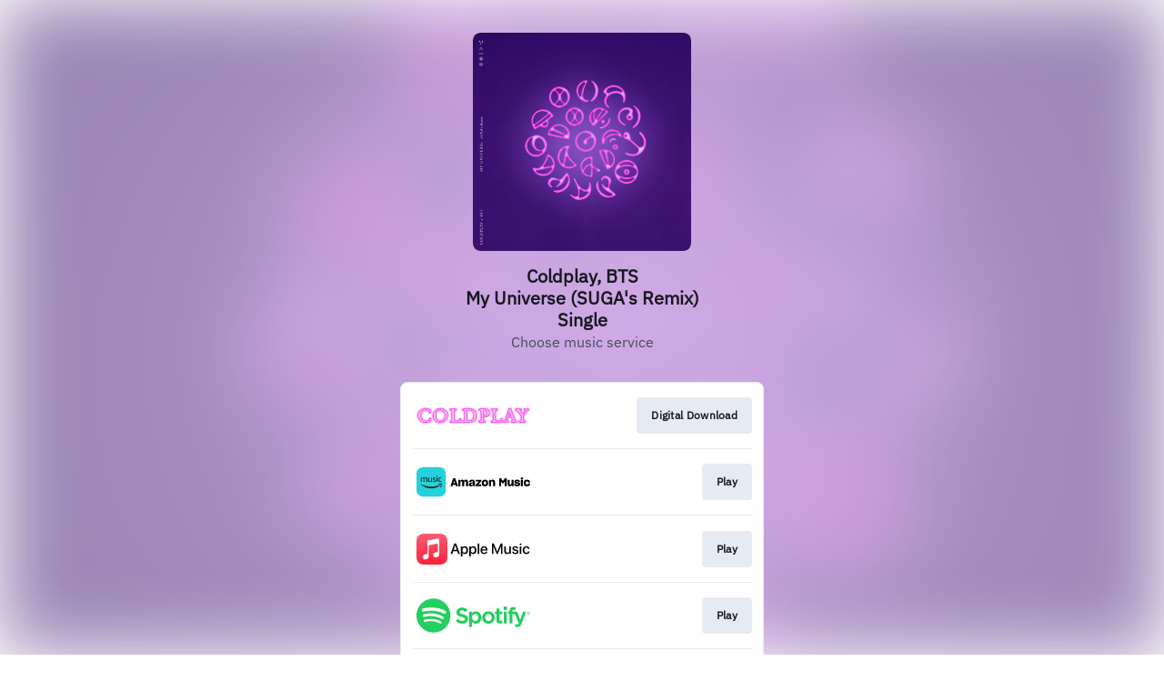

--- FILE ---
content_type: image/svg+xml
request_url: https://services.linkfire.com/logo_coldplay2_onlight.svg
body_size: 14476
content:
<?xml version="1.0" encoding="utf-8"?>
<!-- Generator: Adobe Illustrator 20.1.0, SVG Export Plug-In . SVG Version: 6.00 Build 0)  -->
<svg version="1.1" id="logos" xmlns="http://www.w3.org/2000/svg" xmlns:xlink="http://www.w3.org/1999/xlink" x="0px" y="0px"
	 viewBox="0 0 125 40" enable-background="new 0 0 125 40" xml:space="preserve">
<g>
	<g>
		<path opacity="0.1" fill="#EF4EEA" d="M10.285,29.441c-1.439,0-2.801-0.243-4.048-0.723c-1.274-0.49-2.413-1.22-3.386-2.168
			c-0.905-0.888-1.61-1.9-2.099-3.01C0.253,22.407,0,21.22,0,20.01c0-0.839,0.124-1.672,0.368-2.477
			c0.244-0.804,0.609-1.573,1.084-2.287c0.96-1.468,2.21-2.61,3.713-3.388c1.478-0.766,3.149-1.154,4.965-1.154
			c1,0,1.982,0.112,2.917,0.333c0.949,0.225,1.87,0.57,2.736,1.026c0.665,0.351,1.097,1.036,1.128,1.787
			c0.011,0.264,0.049,0.687,0.114,1.257c0.077,0.68,0.122,1.18,0.138,1.53c0.047,1.077-0.721,2.016-1.786,2.183l-0.495,0.078
			c-0.109,0.017-0.22,0.026-0.329,0.026c-0.963,0-1.805-0.652-2.048-1.585c-0.149-0.574-0.396-0.969-0.8-1.28
			c-0.407-0.313-0.857-0.453-1.459-0.453c-0.572,0-1.083,0.093-1.516,0.275c-0.407,0.172-0.778,0.441-1.103,0.801
			c-0.394,0.43-0.698,0.925-0.909,1.476c-0.214,0.56-0.322,1.143-0.322,1.734c0,0.706,0.104,1.351,0.309,1.917
			c0.194,0.535,0.487,1.018,0.87,1.435c0.353,0.394,0.762,0.688,1.221,0.878c0.495,0.205,1.078,0.309,1.731,0.309
			c0.684,0,1.209-0.132,1.562-0.392c0.32-0.236,0.519-0.585,0.645-1.132c0.128-0.552,0.478-1.036,0.961-1.331
			c0.331-0.202,0.712-0.309,1.101-0.309c0.177,0,0.353,0.022,0.523,0.066l0.571,0.145c0.998,0.253,1.666,1.183,1.589,2.209
			c-0.028,0.368-0.116,0.878-0.277,1.606c-0.126,0.566-0.212,0.996-0.256,1.28c-0.106,0.675-0.534,1.26-1.145,1.566
			c-0.854,0.427-1.754,0.754-2.677,0.972C12.2,29.33,11.245,29.441,10.285,29.441z"/>
		<path opacity="0.5" fill="#EF4EEA" d="M10.285,28.836c-1.364,0-2.653-0.23-3.831-0.683c-1.197-0.461-2.267-1.146-3.181-2.036
			c-0.849-0.833-1.51-1.781-1.968-2.821c-0.465-1.055-0.7-2.161-0.7-3.287c0-0.78,0.115-1.554,0.342-2.301
			c0.227-0.747,0.566-1.463,1.009-2.127c0.904-1.382,2.079-2.456,3.488-3.186c1.391-0.721,2.969-1.086,4.687-1.086
			c0.953,0,1.888,0.107,2.778,0.317c0.899,0.213,1.772,0.54,2.593,0.973c0.475,0.251,0.784,0.74,0.806,1.276
			c0.011,0.279,0.051,0.717,0.118,1.301c0.076,0.665,0.12,1.152,0.134,1.488c0.034,0.77-0.515,1.44-1.276,1.559l-0.495,0.078
			c-0.078,0.012-0.157,0.018-0.235,0.018c-0.688,0-1.289-0.465-1.462-1.132c-0.183-0.703-0.506-1.214-1.016-1.607
			c-0.513-0.395-1.094-0.579-1.828-0.579c-0.653,0-1.243,0.109-1.751,0.323c-0.49,0.206-0.933,0.527-1.317,0.953
			c-0.444,0.484-0.787,1.043-1.025,1.665c-0.24,0.629-0.362,1.285-0.362,1.95c0,0.776,0.116,1.491,0.346,2.123
			c0.221,0.61,0.555,1.161,0.993,1.638c0.411,0.459,0.892,0.803,1.434,1.027c0.569,0.236,1.229,0.355,1.963,0.355
			c0.816,0,1.462-0.172,1.921-0.51c0.438-0.323,0.716-0.794,0.875-1.482c0.091-0.394,0.341-0.74,0.687-0.95
			c0.236-0.144,0.508-0.221,0.786-0.221c0.126,0,0.251,0.016,0.373,0.047l0.572,0.145c0.713,0.181,1.19,0.845,1.135,1.578
			c-0.025,0.339-0.109,0.822-0.265,1.52c-0.129,0.578-0.217,1.022-0.263,1.317c-0.076,0.482-0.381,0.9-0.818,1.118
			c-0.813,0.406-1.669,0.717-2.545,0.924C12.107,28.731,11.199,28.836,10.285,28.836z"/>
		<path fill="#EF4EEA" d="M10.285,28.08c-1.271,0-2.469-0.213-3.56-0.632c-1.101-0.424-2.085-1.053-2.924-1.872
			c-0.779-0.764-1.385-1.633-1.804-2.584C1.575,22.033,1.36,21.03,1.36,20.01c0-0.705,0.104-1.406,0.309-2.082
			c0.205-0.676,0.513-1.325,0.914-1.927c0.834-1.276,1.914-2.265,3.206-2.934c1.283-0.664,2.743-1.001,4.34-1.001
			c0.895,0,1.771,0.1,2.604,0.297c0.837,0.198,1.65,0.503,2.415,0.906c0.238,0.126,0.392,0.369,0.403,0.638
			c0.012,0.298,0.053,0.754,0.122,1.356c0.074,0.647,0.116,1.117,0.13,1.435c0.017,0.384-0.258,0.72-0.638,0.78l-0.495,0.078
			c-0.04,0.006-0.079,0.009-0.118,0.009c-0.339,0-0.643-0.229-0.731-0.566c-0.224-0.863-0.645-1.522-1.287-2.016
			c-0.643-0.495-1.392-0.736-2.289-0.736c-0.755,0-1.443,0.129-2.045,0.382c-0.592,0.25-1.126,0.634-1.585,1.144
			c-0.506,0.552-0.898,1.19-1.169,1.902c-0.273,0.715-0.411,1.461-0.411,2.219c0,0.865,0.132,1.666,0.391,2.381
			c0.256,0.704,0.641,1.341,1.146,1.891c0.483,0.54,1.054,0.946,1.702,1.215c0.661,0.274,1.419,0.413,2.252,0.413
			c0.981,0,1.778-0.221,2.369-0.658c0.583-0.43,0.963-1.058,1.163-1.92c0.046-0.198,0.17-0.369,0.343-0.475
			c0.12-0.073,0.256-0.11,0.393-0.11c0.062,0,0.125,0.008,0.186,0.023l0.572,0.146c0.356,0.09,0.595,0.423,0.567,0.789
			C16.1,23.885,16.018,24.347,15.873,25c-0.132,0.593-0.224,1.052-0.272,1.364c-0.038,0.242-0.19,0.45-0.409,0.559
			c-0.76,0.38-1.562,0.671-2.381,0.865C11.991,27.982,11.141,28.08,10.285,28.08z"/>
		<path fill="#FEBDF5" d="M14.854,26.248c-0.712,0.356-1.45,0.624-2.217,0.805c-0.766,0.181-1.551,0.272-2.353,0.272
			c-1.184,0-2.28-0.194-3.289-0.582c-1.009-0.388-1.898-0.957-2.668-1.708c-0.712-0.698-1.258-1.481-1.64-2.348
			c-0.382-0.867-0.572-1.759-0.572-2.678c0-0.634,0.092-1.255,0.276-1.863c0.184-0.608,0.457-1.184,0.82-1.727
			c0.77-1.177,1.745-2.071,2.925-2.682c1.18-0.611,2.511-0.917,3.992-0.917c0.841,0,1.651,0.092,2.43,0.276
			c0.779,0.184,1.525,0.464,2.236,0.839c0.013,0.317,0.055,0.787,0.126,1.412c0.071,0.624,0.113,1.085,0.126,1.382l-0.495,0.078
			c-0.265-1.022-0.784-1.83-1.557-2.425c-0.773-0.595-1.69-0.893-2.75-0.893c-0.86,0-1.639,0.147-2.338,0.441
			c-0.698,0.294-1.316,0.739-1.853,1.334c-0.569,0.621-1.007,1.334-1.315,2.139C4.433,18.21,4.28,19.04,4.28,19.893
			c0,0.957,0.145,1.837,0.437,2.639c0.291,0.802,0.724,1.517,1.3,2.144c0.556,0.621,1.213,1.088,1.969,1.402s1.604,0.47,2.542,0.47
			c1.151,0,2.091-0.268,2.818-0.805c0.728-0.537,1.211-1.323,1.45-2.358l0.572,0.146c-0.019,0.259-0.097,0.694-0.233,1.305
			C15,25.447,14.906,25.918,14.854,26.248z"/>
		<path opacity="0.1" fill="#EF4EEA" d="M25.928,29.46c-1.212,0-2.38-0.212-3.472-0.63c-1.102-0.421-2.101-1.041-2.969-1.843
			c-0.949-0.874-1.688-1.905-2.196-3.063c-0.508-1.157-0.765-2.4-0.765-3.692c0-1.21,0.222-2.38,0.66-3.477
			c0.434-1.086,1.075-2.096,1.906-3c0.915-0.998,2.012-1.77,3.261-2.295c1.227-0.515,2.563-0.776,3.972-0.776
			c1.233,0,2.419,0.205,3.525,0.609c1.118,0.408,2.146,1.019,3.058,1.815c0.979,0.871,1.75,1.882,2.296,3.008
			c0.566,1.166,0.853,2.375,0.853,3.592c0,1.285-0.257,2.524-0.764,3.685c-0.5,1.144-1.228,2.187-2.165,3.099
			c-0.962,0.946-2.074,1.685-3.305,2.195C28.587,29.2,27.276,29.46,25.928,29.46z M25.948,15.636c-0.947,0-1.613,0.288-2.161,0.932
			c-0.612,0.721-0.922,1.764-0.922,3.102c0,1.554,0.364,2.788,1.082,3.669c0.638,0.783,1.378,1.132,2.4,1.132
			c1.025,0,1.763-0.313,2.393-1.015c0.673-0.75,1.001-1.747,1.001-3.049c0-0.451-0.045-0.89-0.133-1.306
			c-0.086-0.404-0.209-0.779-0.367-1.117c-0.377-0.803-0.859-1.41-1.432-1.802C27.271,15.815,26.662,15.636,25.948,15.636z"/>
		<path opacity="0.5" fill="#EF4EEA" d="M25.928,28.856c-1.138,0-2.234-0.198-3.256-0.59c-1.03-0.394-1.964-0.973-2.775-1.722
			c-0.888-0.818-1.578-1.781-2.052-2.862c-0.474-1.08-0.714-2.241-0.714-3.449c0-1.133,0.208-2.227,0.617-3.253
			c0.406-1.018,1.009-1.965,1.79-2.815c0.856-0.933,1.882-1.656,3.05-2.146c1.152-0.484,2.41-0.729,3.738-0.729
			c1.163,0,2.279,0.193,3.318,0.572c1.047,0.383,2.012,0.956,2.867,1.703c0.917,0.816,1.639,1.762,2.15,2.816
			c0.526,1.083,0.792,2.203,0.792,3.328c0,1.201-0.24,2.359-0.713,3.443c-0.468,1.072-1.152,2.05-2.033,2.908
			c-0.907,0.892-1.956,1.589-3.115,2.07C28.429,28.611,27.196,28.856,25.928,28.856z M25.948,15.031
			c-1.125,0-1.958,0.364-2.622,1.146c-0.708,0.833-1.066,2.008-1.066,3.493c0,1.697,0.41,3.059,1.217,4.051
			c0.753,0.924,1.664,1.354,2.869,1.354c1.195,0,2.098-0.386,2.843-1.216c0.777-0.866,1.155-1.995,1.155-3.453
			c0-0.493-0.049-0.975-0.146-1.432c-0.095-0.448-0.233-0.868-0.41-1.247c-0.423-0.903-0.975-1.591-1.638-2.045
			C27.508,15.244,26.788,15.031,25.948,15.031z"/>
		<path fill="#EF4EEA" d="M25.928,28.1c-1.045,0-2.05-0.182-2.986-0.54c-0.94-0.359-1.792-0.888-2.532-1.572
			c-0.811-0.747-1.441-1.625-1.872-2.61c-0.432-0.984-0.65-2.043-0.65-3.146c0-1.036,0.189-2.036,0.563-2.972
			c0.372-0.932,0.925-1.801,1.644-2.584c0.782-0.853,1.719-1.513,2.786-1.961c1.059-0.445,2.218-0.67,3.446-0.67
			c1.074,0,2.103,0.177,3.058,0.526c0.96,0.351,1.844,0.876,2.629,1.562c0.839,0.747,1.499,1.612,1.968,2.577
			c0.475,0.979,0.716,1.988,0.716,2.998c0,1.096-0.219,2.152-0.65,3.14c-0.429,0.982-1.057,1.88-1.868,2.669
			c-0.839,0.826-1.808,1.47-2.877,1.913C28.232,27.875,27.097,28.1,25.928,28.1z M25.948,14.275c-1.344,0-2.391,0.462-3.198,1.412
			c-0.827,0.973-1.246,2.313-1.246,3.983c0,1.875,0.467,3.399,1.387,4.528c0.895,1.099,2.025,1.633,3.455,1.633
			c1.405,0,2.519-0.48,3.406-1.466c0.908-1.011,1.349-2.305,1.349-3.958c0-0.546-0.055-1.08-0.163-1.589
			c-0.107-0.504-0.264-0.978-0.465-1.409c-0.482-1.027-1.12-1.818-1.896-2.349C27.806,14.532,26.946,14.275,25.948,14.275z"/>
		<path fill="#FEBDF5" d="M18.643,20.233c0-0.944,0.17-1.842,0.509-2.692c0.34-0.85,0.839-1.635,1.499-2.353
			c0.711-0.776,1.552-1.368,2.522-1.775c0.97-0.407,2.021-0.611,3.153-0.611c0.99,0,1.922,0.16,2.799,0.48
			c0.876,0.32,1.674,0.794,2.391,1.421c0.763,0.679,1.358,1.459,1.785,2.338c0.427,0.88,0.64,1.769,0.64,2.668
			c0,0.996-0.196,1.942-0.587,2.838c-0.391,0.896-0.959,1.706-1.703,2.43c-0.776,0.763-1.656,1.349-2.639,1.756
			c-0.983,0.407-2.012,0.611-3.085,0.611c-0.957,0-1.863-0.163-2.716-0.49c-0.854-0.327-1.617-0.8-2.29-1.421
			c-0.737-0.679-1.302-1.465-1.693-2.358C18.838,22.183,18.643,21.236,18.643,20.233z M20.748,19.67
			c0,2.063,0.519,3.732,1.557,5.006c1.038,1.274,2.385,1.911,4.041,1.911c1.617,0,2.94-0.572,3.968-1.717s1.543-2.632,1.543-4.463
			c0-0.601-0.06-1.184-0.18-1.746c-0.12-0.563-0.293-1.087-0.519-1.572c-0.543-1.158-1.261-2.042-2.154-2.653
			c-0.893-0.611-1.911-0.917-3.056-0.917c-1.565,0-2.823,0.559-3.774,1.678C21.223,16.317,20.748,17.808,20.748,19.67z"/>
		<path opacity="0.1" fill="#EF4EEA" d="M37.312,29.237c-1.167,0-2.116-0.949-2.116-2.116v-0.553c0-1.098,0.856-2.024,1.95-2.11
			v-8.633c-1.099-0.076-1.969-0.994-1.969-2.111v-0.495c0-1.048,0.782-1.948,1.819-2.095c0.145-0.021,0.304-0.036,0.473-0.047
			c0.156-0.009,0.352-0.013,0.601-0.013c0.275,0,0.648,0.014,1.141,0.043c0.407,0.023,0.699,0.035,0.867,0.035
			c0.092,0,0.34-0.005,0.96-0.036c0.549-0.028,0.981-0.042,1.319-0.042c0.235,0,0.413,0.002,0.535,0.006
			c0.143,0.004,0.271,0.011,0.383,0.02c1.096,0.083,1.955,1.009,1.955,2.11v0.553c0,1.132-0.88,2.056-2.008,2.114v7.976
			c0,0.1,0.002,0.188,0.004,0.266c0.263,0.022,0.679,0.043,1.323,0.043c0.521,0,0.836-0.024,1.019-0.047
			c0.077-0.162,0.198-0.434,0.376-0.872c0.325-0.803,1.095-1.322,1.961-1.322c0.068,0,0.136,0.003,0.204,0.01l0.608,0.058
			c0.621,0.059,1.182,0.387,1.537,0.899c0.356,0.512,0.468,1.152,0.306,1.754l-0.776,2.9c-0.239,0.893-1.02,1.523-1.944,1.567
			c-0.153,0.007-0.326,0.013-0.52,0.017c-0.183,0.003-0.459,0.005-0.833,0.005c-0.373,0-0.97-0.01-1.825-0.03
			c-0.801-0.019-1.437-0.029-1.891-0.029c-0.917,0-1.948,0.028-3.066,0.085c-1.579,0.079-1.965,0.09-2.134,0.09H37.312z"/>
		<path opacity="0.5" fill="#EF4EEA" d="M37.312,28.632c-0.834,0-1.512-0.678-1.512-1.512v-0.553c0-0.786,0.614-1.448,1.398-1.507
			c0.233-0.018,0.414-0.038,0.552-0.058v-9.64c0-0.051-0.002-0.093-0.005-0.128c-0.048-0.005-0.111-0.01-0.191-0.01h-0.262
			c-0.834,0-1.512-0.678-1.512-1.512v-0.495c0-0.748,0.559-1.392,1.299-1.497c0.131-0.019,0.273-0.032,0.424-0.041
			c0.144-0.008,0.328-0.012,0.565-0.012c0.264,0,0.625,0.014,1.106,0.041c0.417,0.024,0.721,0.036,0.902,0.036
			c0.119,0,0.388-0.006,0.991-0.037c0.541-0.028,0.963-0.041,1.289-0.041c0.227,0,0.399,0.002,0.517,0.005
			c0.133,0.004,0.251,0.01,0.355,0.018c0.783,0.059,1.397,0.721,1.397,1.507v0.553c0,0.814-0.638,1.478-1.451,1.51
			c-0.233,0.009-0.416,0.023-0.557,0.038v8.541c0,0.398,0.025,0.646,0.05,0.797c0.021,0.005,0.046,0.011,0.073,0.016
			c0.186,0.038,0.667,0.101,1.81,0.101c0.726,0,1.102-0.045,1.29-0.082c0.056-0.011,0.1-0.023,0.133-0.033
			c0.016-0.028,0.035-0.062,0.057-0.104c0.079-0.151,0.226-0.461,0.476-1.078c0.232-0.574,0.782-0.944,1.401-0.944
			c0.048,0,0.097,0.002,0.146,0.007l0.609,0.058c0.444,0.042,0.844,0.276,1.098,0.642c0.254,0.366,0.334,0.823,0.219,1.253
			l-0.776,2.9c-0.171,0.638-0.729,1.088-1.388,1.119c-0.148,0.007-0.316,0.012-0.503,0.016c-0.179,0.003-0.452,0.005-0.821,0.005
			c-0.367,0-0.96-0.01-1.811-0.029c-0.809-0.019-1.45-0.029-1.905-0.029c-0.927,0-1.969,0.029-3.096,0.085
			c-1.573,0.079-1.951,0.089-2.103,0.089H37.312z"/>
		<path fill="#EF4EEA" d="M37.312,27.877c-0.417,0-0.756-0.338-0.756-0.756v-0.553c0-0.395,0.305-0.724,0.699-0.754
			c0.803-0.061,1.101-0.161,1.187-0.198c0.021-0.049,0.064-0.188,0.064-0.494v-9.76c0-0.342-0.065-0.592-0.183-0.705
			c-0.128-0.122-0.401-0.189-0.768-0.189h-0.262c-0.417,0-0.756-0.338-0.756-0.756v-0.495c0-0.376,0.277-0.695,0.65-0.748
			c0.111-0.016,0.233-0.028,0.362-0.035c0.127-0.007,0.302-0.011,0.52-0.011c0.249,0,0.596,0.013,1.062,0.04
			c0.431,0.025,0.749,0.037,0.946,0.037c0.186,0,0.532-0.013,1.029-0.038c0.529-0.027,0.939-0.04,1.251-0.04
			c0.217,0,0.382,0.002,0.494,0.005c0.119,0.004,0.226,0.009,0.32,0.016c0.394,0.03,0.699,0.358,0.699,0.754v0.553
			c0,0.406-0.32,0.739-0.726,0.755c-0.979,0.039-1.235,0.163-1.259,0.176c0.002,0.003-0.024,0.06-0.024,0.204v8.954
			c0,0.43,0.027,0.776,0.08,1.026c0.05,0.236,0.108,0.305,0.109,0.305c0.034,0.036,0.16,0.145,0.539,0.222
			c0.26,0.053,0.811,0.116,1.96,0.116c0.633,0,1.117-0.033,1.438-0.097c0.286-0.057,0.431-0.135,0.5-0.185
			c0.025-0.03,0.096-0.121,0.211-0.342c0.127-0.242,0.298-0.628,0.507-1.145c0.116-0.287,0.395-0.472,0.7-0.472
			c0.024,0,0.048,0.001,0.072,0.003l0.611,0.058c0.221,0.021,0.422,0.139,0.549,0.321s0.167,0.412,0.109,0.627l-0.776,2.901
			c-0.085,0.318-0.366,0.544-0.694,0.56c-0.142,0.007-0.303,0.012-0.482,0.015c-0.175,0.003-0.444,0.005-0.806,0.005
			c-0.363,0-0.949-0.01-1.793-0.029c-0.814-0.019-1.461-0.029-1.923-0.029c-0.94,0-1.995,0.029-3.134,0.086
			c-1.574,0.079-1.933,0.088-2.066,0.088H37.312z"/>
		<path fill="#FEBDF5" d="M37.312,27.121v-0.553c0.854-0.065,1.392-0.186,1.615-0.364c0.223-0.178,0.335-0.538,0.335-1.082v-9.76
			c0-0.569-0.139-0.986-0.417-1.251c-0.278-0.265-0.708-0.398-1.29-0.398h-0.262v-0.495c0.09-0.013,0.191-0.023,0.301-0.029
			c0.11-0.006,0.268-0.01,0.475-0.01c0.233,0,0.572,0.013,1.019,0.039c0.446,0.026,0.776,0.039,0.99,0.039
			c0.2,0,0.556-0.013,1.067-0.039c0.511-0.026,0.915-0.039,1.213-0.039c0.207,0,0.364,0.002,0.471,0.005
			c0.107,0.003,0.202,0.008,0.286,0.015v0.553c-0.815,0.032-1.353,0.126-1.615,0.281c-0.262,0.155-0.393,0.44-0.393,0.854v8.954
			c0,0.485,0.032,0.88,0.097,1.184c0.065,0.304,0.165,0.527,0.301,0.669c0.194,0.207,0.506,0.354,0.936,0.441
			c0.43,0.087,1.133,0.131,2.11,0.131c0.685,0,1.214-0.037,1.586-0.111c0.372-0.074,0.658-0.196,0.859-0.364
			c0.11-0.103,0.234-0.288,0.373-0.553c0.139-0.265,0.318-0.669,0.538-1.213l0.611,0.058l-0.776,2.901
			c-0.136,0.006-0.289,0.011-0.461,0.015c-0.171,0.003-0.435,0.005-0.791,0.005c-0.356,0-0.948-0.01-1.775-0.029
			c-0.828-0.019-1.475-0.029-1.94-0.029c-0.957,0-2.015,0.029-3.172,0.087c-1.158,0.058-1.834,0.087-2.028,0.087H37.312z"/>
		<path opacity="0.1" fill="#EF4EEA" d="M57.783,29.082c-0.316,0-0.835-0.017-1.59-0.051c-0.686-0.031-1.241-0.046-1.651-0.046
			c-0.125,0-0.481,0.006-1.47,0.047c-0.81,0.033-1.504,0.05-2.061,0.05c-1.167,0-2.116-0.949-2.116-2.116v-0.592
			c0-1.102,0.861-2.029,1.96-2.111c0.088-0.006,0.169-0.014,0.242-0.021c0-1.61,0-6.479,0-8.238h-0.105
			c-1.167,0-2.116-0.949-2.116-2.116v-0.534c0-1.044,0.779-1.944,1.812-2.094c1.237-0.18,2.377-0.318,3.389-0.411
			c1.043-0.096,1.976-0.145,2.775-0.145c1.494,0,2.842,0.16,4.008,0.477c1.247,0.338,2.365,0.877,3.323,1.601
			c1.127,0.85,2.007,1.906,2.615,3.138c0.605,1.228,0.912,2.571,0.912,3.992c0,2.742-0.955,4.994-2.838,6.693
			C63.051,28.249,60.666,29.082,57.783,29.082z M57.115,24.089c0.112,0.022,0.284,0.042,0.532,0.042c1.24,0,2.092-0.324,2.765-1.049
			c0.698-0.753,1.037-1.815,1.037-3.247c0-0.652-0.08-1.214-0.238-1.67c-0.141-0.407-0.372-0.79-0.687-1.137
			c-0.417-0.469-0.881-0.815-1.384-1.032c-0.522-0.226-1.125-0.34-1.793-0.34c-0.084,0-0.161,0.001-0.231,0.003V24.089z"/>
		<path opacity="0.5" fill="#EF4EEA" d="M57.783,28.477c-0.307,0-0.818-0.016-1.562-0.05c-0.695-0.031-1.259-0.047-1.678-0.047
			c-0.157,0-0.544,0.008-1.495,0.047c-0.8,0.033-1.485,0.05-2.036,0.05c-0.834,0-1.512-0.678-1.512-1.512v-0.592
			c0-0.787,0.615-1.449,1.4-1.508c0.373-0.028,0.63-0.063,0.802-0.095c0-0.009,0-9.409,0-9.409c-0.057,0.002-0.191,0.01-0.469,0.033
			c-0.044,0.003-0.084,0.005-0.125,0.005h-0.116c-0.834,0-1.512-0.678-1.512-1.512v-0.534c0-0.745,0.556-1.389,1.294-1.496
			c1.225-0.178,2.355-0.315,3.358-0.407c1.025-0.094,1.94-0.142,2.719-0.142c1.44,0,2.735,0.153,3.849,0.456
			c1.172,0.318,2.221,0.822,3.116,1.5c1.051,0.793,1.872,1.777,2.437,2.924c0.564,1.144,0.85,2.397,0.85,3.725
			c0,2.564-0.888,4.665-2.638,6.244C62.76,27.697,60.512,28.477,57.783,28.477z M56.51,24.288c0,0.187,0.036,0.214,0.07,0.239
			c0.085,0.063,0.36,0.209,1.067,0.209c1.403,0,2.422-0.395,3.208-1.243c0.806-0.869,1.198-2.066,1.198-3.658
			c0-0.719-0.091-1.348-0.271-1.868c-0.168-0.485-0.441-0.938-0.811-1.346c-0.473-0.533-1.007-0.928-1.591-1.181
			c-0.598-0.259-1.282-0.39-2.033-0.39c-0.394,0-0.661,0.02-0.836,0.043V24.288z"/>
		<path fill="#EF4EEA" d="M57.783,27.721c-0.294,0-0.794-0.016-1.528-0.049c-0.705-0.032-1.281-0.048-1.712-0.048
			c-0.238,0-0.752,0.016-1.526,0.048c-0.79,0.033-1.465,0.049-2.005,0.049c-0.417,0-0.756-0.338-0.756-0.756v-0.592
			c0-0.396,0.305-0.725,0.7-0.754c1.13-0.084,1.388-0.248,1.401-0.256c0,0,0,0,0,0c-0.003,0,0.102-0.132,0.102-0.62v-9.701
			c0-0.207-0.033-0.315-0.05-0.35c-0.035-0.017-0.208-0.088-0.669-0.088c-0.049,0-0.187,0.005-0.568,0.036
			c-0.021,0.002-0.041,0.003-0.062,0.003h-0.116c-0.417,0-0.756-0.338-0.756-0.756v-0.534c0-0.376,0.276-0.694,0.647-0.748
			c1.21-0.176,2.326-0.311,3.318-0.402c1.002-0.092,1.893-0.139,2.65-0.139c1.373,0,2.602,0.144,3.652,0.429
			c1.079,0.292,2.04,0.754,2.858,1.373c0.957,0.721,1.703,1.615,2.216,2.655c0.512,1.039,0.772,2.179,0.772,3.39
			c0,2.341-0.804,4.253-2.389,5.683C62.397,27.006,60.319,27.721,57.783,27.721z M57.346,14.295c-1.149,0-1.437,0.165-1.465,0.184
			c-0.047,0.031-0.126,0.18-0.126,0.545v9.265c0,0.504,0.201,0.718,0.377,0.847c0.321,0.237,0.831,0.357,1.516,0.357
			c1.606,0,2.837-0.486,3.763-1.485c0.942-1.016,1.399-2.38,1.399-4.172c0-0.804-0.105-1.515-0.313-2.115
			c-0.202-0.582-0.526-1.123-0.966-1.607c-0.543-0.612-1.164-1.069-1.851-1.367C58.986,14.447,58.201,14.295,57.346,14.295z"/>
		<path fill="#FEBDF5" d="M51.011,26.966v-0.592c0.957-0.071,1.563-0.212,1.819-0.422c0.255-0.21,0.383-0.613,0.383-1.208v-9.701
			c0-0.446-0.107-0.757-0.32-0.931c-0.213-0.175-0.598-0.262-1.154-0.262c-0.11,0-0.32,0.013-0.631,0.039c-0.052,0-0.091,0-0.116,0
			v-0.534c1.203-0.175,2.296-0.307,3.279-0.398c0.983-0.09,1.843-0.136,2.581-0.136c1.313,0,2.464,0.134,3.454,0.403
			c0.99,0.268,1.856,0.684,2.6,1.247c0.867,0.653,1.531,1.449,1.994,2.387c0.462,0.938,0.694,1.957,0.694,3.056
			c0,2.128-0.713,3.835-2.139,5.122c-1.426,1.287-3.316,1.931-5.67,1.931c-0.278,0-0.776-0.016-1.494-0.049
			c-0.718-0.032-1.3-0.048-1.746-0.048c-0.252,0-0.771,0.016-1.557,0.048C52.199,26.95,51.541,26.966,51.011,26.966z M54.998,24.288
			c0,0.634,0.228,1.119,0.684,1.455c0.456,0.336,1.111,0.504,1.965,0.504c1.811,0,3.25-0.576,4.317-1.727
			c1.067-1.151,1.601-2.713,1.601-4.686c0-0.893-0.118-1.68-0.354-2.362c-0.236-0.682-0.61-1.305-1.121-1.867
			c-0.615-0.692-1.318-1.209-2.11-1.552c-0.792-0.343-1.67-0.514-2.634-0.514c-0.938,0-1.564,0.102-1.877,0.306
			c-0.314,0.204-0.471,0.597-0.471,1.179V24.288z"/>
		<path opacity="0.1" fill="#EF4EEA" d="M69.181,29.082c-0.546,0-1.065-0.207-1.46-0.584c-0.417-0.397-0.657-0.956-0.657-1.532
			v-0.611c0-1.11,0.867-2.037,1.974-2.112c0.083-0.005,0.159-0.012,0.228-0.018v-8.262c-0.036,0.001-0.071,0.002-0.105,0.002
			c-1.167,0-2.116-0.949-2.116-2.116v-0.534c0-1.037,0.742-1.914,1.764-2.087c1.072-0.181,2.011-0.314,2.789-0.396
			c0.807-0.085,1.537-0.128,2.172-0.128c2.3,0,4.21,0.507,5.678,1.507c1.7,1.158,2.599,2.805,2.599,4.761
			c0,1.776-0.643,3.257-1.91,4.403c-1.205,1.09-2.747,1.643-4.582,1.643c-0.092,0-0.182-0.001-0.27-0.003v1.288
			c1.122,0.088,1.99,1.052,1.949,2.187l-0.019,0.534c-0.042,1.143-0.971,2.039-2.115,2.039H74.74c-0.458,0-1.032-0.014-1.704-0.04
			c-0.808-0.032-1.096-0.037-1.196-0.037c-0.194,0-0.474,0.006-0.831,0.018c-0.382,0.013-0.961,0.039-1.723,0.076
			C69.248,29.081,69.214,29.082,69.181,29.082z M75.285,18.188c0.167-0.036,0.29-0.092,0.364-0.168
			c0.147-0.152,0.235-0.529,0.235-1.008c0-0.422-0.113-0.713-0.377-0.975c-0.071-0.07-0.144-0.129-0.221-0.179L75.285,18.188z"/>
		<path opacity="0.5" fill="#EF4EEA" d="M69.181,28.477c-0.39,0-0.76-0.148-1.043-0.417c-0.298-0.284-0.469-0.683-0.469-1.095
			v-0.611c0-0.793,0.619-1.455,1.41-1.508c0.364-0.025,0.615-0.058,0.784-0.088c0.005-0.07,0.008-0.155,0.008-0.257v-9.179
			c-0.058,0.001-0.189,0.006-0.455,0.023c-0.097,0.01-0.179,0.015-0.255,0.015c-0.833,0-1.512-0.678-1.512-1.512v-0.534
			c0-0.74,0.53-1.367,1.26-1.491c1.061-0.179,1.986-0.31,2.752-0.391c0.786-0.083,1.496-0.125,2.108-0.125
			c2.176,0,3.972,0.472,5.338,1.402c1.527,1.04,2.334,2.514,2.334,4.262c0,1.598-0.576,2.928-1.711,3.954
			c-1.091,0.986-2.496,1.487-4.176,1.487c-0.241,0-0.466-0.008-0.668-0.024c-0.07-0.005-0.14-0.012-0.207-0.02v2.093
			c0,0.167,0.006,0.298,0.015,0.4c0.118,0.016,0.277,0.031,0.484,0.039c0.83,0.034,1.48,0.736,1.45,1.565l-0.019,0.534
			c-0.03,0.817-0.694,1.456-1.511,1.456H74.74c-0.45,0-1.015-0.013-1.68-0.04c-0.778-0.031-1.093-0.038-1.22-0.038
			c-0.201,0-0.487,0.006-0.851,0.018c-0.385,0.013-0.968,0.039-1.732,0.077C69.23,28.477,69.205,28.477,69.181,28.477z
			 M74.779,18.838c0.619,0,1.046-0.13,1.304-0.397c0.335-0.346,0.405-0.968,0.405-1.428c0-0.582-0.177-1.029-0.556-1.404
			c-0.34-0.337-0.741-0.514-1.252-0.55l0,3.78H74.779z"/>
		<path fill="#EF4EEA" d="M69.181,27.721c-0.194,0-0.38-0.074-0.521-0.208c-0.15-0.143-0.235-0.34-0.235-0.547v-0.611
			c0-0.398,0.308-0.727,0.705-0.754c0.999-0.067,1.309-0.206,1.373-0.241c0.026-0.045,0.124-0.255,0.124-0.858v-9.478
			c0-0.239-0.042-0.339-0.055-0.364c-0.038-0.02-0.207-0.092-0.664-0.092c-0.053,0-0.195,0.004-0.556,0.026
			c-0.078,0.008-0.139,0.012-0.191,0.012c-0.417,0-0.756-0.338-0.756-0.756v-0.534c0-0.369,0.266-0.684,0.63-0.745
			c1.045-0.176,1.955-0.306,2.705-0.385c0.76-0.08,1.443-0.121,2.029-0.121c2.021,0,3.674,0.428,4.912,1.271
			c1.33,0.906,2.004,2.13,2.004,3.637c0,1.375-0.492,2.517-1.462,3.394c-0.948,0.857-2.182,1.291-3.669,1.291
			c-0.221,0-0.426-0.007-0.608-0.022c-0.193-0.015-0.372-0.039-0.53-0.071c-0.21-0.042-0.385-0.169-0.492-0.341v3.238
			c0,0.711,0.101,0.956,0.131,1.013c0.057,0.032,0.314,0.15,1.094,0.182c0.416,0.017,0.74,0.367,0.725,0.783l-0.019,0.534
			c-0.015,0.406-0.349,0.728-0.755,0.728H74.74c-0.44,0-0.996-0.013-1.65-0.039c-0.635-0.025-1.056-0.038-1.251-0.038
			c-0.209,0-0.504,0.006-0.877,0.019c-0.389,0.013-0.976,0.039-1.744,0.077C69.206,27.721,69.193,27.721,69.181,27.721z
			 M73.939,14.361c-0.006,0.024-0.015,0.07-0.015,0.148v5.44c0.134-0.213,0.371-0.355,0.641-0.355h0.213
			c0.835,0,1.439-0.205,1.848-0.628c0.41-0.424,0.617-1.081,0.617-1.953c0-0.787-0.255-1.422-0.78-1.942
			c-0.527-0.522-1.177-0.776-1.986-0.776C74.144,14.295,73.991,14.34,73.939,14.361z"/>
		<path fill="#FEBDF5" d="M69.181,26.966v-0.611c0.964-0.065,1.572-0.207,1.824-0.427c0.252-0.22,0.378-0.695,0.378-1.426v-9.478
			c0-0.453-0.108-0.768-0.325-0.946c-0.217-0.178-0.6-0.267-1.15-0.267c-0.11,0-0.317,0.01-0.621,0.029
			c-0.058,0.006-0.1,0.01-0.126,0.01v-0.534c1.035-0.175,1.921-0.301,2.658-0.378c0.737-0.078,1.387-0.116,1.95-0.116
			c1.876,0,3.371,0.38,4.487,1.14c1.116,0.76,1.674,1.764,1.674,3.012c0,1.158-0.404,2.102-1.213,2.833
			c-0.809,0.731-1.863,1.096-3.163,1.096c-0.2,0-0.383-0.006-0.548-0.019c-0.165-0.013-0.312-0.032-0.441-0.058v-0.475h0.213
			c1.041,0,1.838-0.286,2.391-0.859c0.553-0.572,0.829-1.399,0.829-2.479c0-0.99-0.335-1.816-1.004-2.479
			c-0.669-0.663-1.509-0.994-2.518-0.994c-0.472,0-0.809,0.074-1.009,0.223c-0.201,0.149-0.301,0.398-0.301,0.747v9.954
			c0,0.828,0.124,1.352,0.373,1.572c0.249,0.22,0.774,0.346,1.576,0.378l-0.019,0.534H74.74c-0.433,0-0.974-0.013-1.62-0.039
			c-0.647-0.026-1.074-0.039-1.281-0.039c-0.22,0-0.521,0.006-0.902,0.019C70.555,26.901,69.97,26.927,69.181,26.966z"/>
		<path opacity="0.1" fill="#EF4EEA" d="M82.682,29.237c-1.167,0-2.116-0.949-2.116-2.116v-0.553c0-1.098,0.856-2.024,1.95-2.11
			v-8.633c-1.099-0.076-1.969-0.994-1.969-2.111v-0.495c0-1.048,0.782-1.948,1.819-2.095c0.147-0.021,0.307-0.037,0.473-0.047
			c0.158-0.009,0.349-0.013,0.6-0.013c0.275,0,0.648,0.014,1.141,0.043c0.407,0.023,0.699,0.035,0.867,0.035
			c0.092,0,0.34-0.005,0.96-0.036c0.549-0.028,0.981-0.042,1.319-0.042c0.235,0,0.413,0.002,0.535,0.006
			c0.143,0.004,0.271,0.011,0.383,0.02c1.096,0.083,1.955,1.009,1.955,2.11v0.553c0,1.132-0.88,2.056-2.008,2.114v7.976
			c0,0.1,0.002,0.188,0.004,0.266c0.263,0.022,0.679,0.043,1.323,0.043c0.521,0,0.836-0.024,1.019-0.047
			c0.077-0.162,0.198-0.432,0.376-0.872c0.325-0.803,1.095-1.322,1.961-1.322c0.067,0,0.136,0.003,0.204,0.01l0.608,0.058
			c0.621,0.059,1.181,0.387,1.537,0.898c0.356,0.513,0.468,1.153,0.307,1.755l-0.776,2.901c-0.239,0.893-1.02,1.523-1.943,1.567
			c-0.153,0.007-0.327,0.013-0.52,0.017c-0.183,0.003-0.459,0.005-0.832,0.005c-0.373,0-0.97-0.01-1.825-0.03
			c-0.8-0.019-1.437-0.029-1.891-0.029c-0.917,0-1.948,0.028-3.066,0.085c-1.579,0.079-1.965,0.09-2.134,0.09H82.682z"/>
		<path opacity="0.5" fill="#EF4EEA" d="M82.682,28.632c-0.833,0-1.512-0.678-1.512-1.512v-0.553c0-0.786,0.614-1.448,1.398-1.507
			c0.233-0.018,0.414-0.038,0.552-0.058v-9.64c0-0.051-0.002-0.093-0.005-0.128c-0.048-0.005-0.111-0.01-0.191-0.01h-0.262
			c-0.833,0-1.512-0.678-1.512-1.512v-0.495c0-0.748,0.559-1.392,1.299-1.497c0.131-0.019,0.273-0.033,0.424-0.041
			c0.145-0.008,0.324-0.012,0.565-0.012c0.264,0,0.625,0.014,1.106,0.041c0.417,0.024,0.721,0.036,0.902,0.036
			c0.119,0,0.388-0.006,0.991-0.037c0.541-0.028,0.963-0.041,1.289-0.041c0.227,0,0.399,0.002,0.516,0.005
			c0.133,0.004,0.251,0.01,0.355,0.018c0.783,0.059,1.397,0.721,1.397,1.507v0.553c0,0.814-0.637,1.478-1.451,1.51
			c-0.233,0.009-0.416,0.023-0.557,0.038v8.541c0,0.398,0.025,0.646,0.05,0.797c0.021,0.005,0.045,0.011,0.072,0.016
			c0.186,0.038,0.667,0.101,1.81,0.101c0.726,0,1.102-0.045,1.29-0.082c0.056-0.011,0.1-0.023,0.133-0.032
			c0.016-0.028,0.035-0.063,0.057-0.104c0.079-0.151,0.226-0.46,0.476-1.078c0.232-0.574,0.782-0.944,1.401-0.944
			c0.048,0,0.097,0.002,0.146,0.007l0.609,0.058c0.443,0.042,0.844,0.276,1.098,0.642c0.255,0.366,0.334,0.823,0.219,1.253
			l-0.776,2.901c-0.171,0.638-0.729,1.088-1.388,1.119c-0.148,0.007-0.316,0.012-0.503,0.016c-0.179,0.003-0.452,0.005-0.82,0.005
			c-0.367,0-0.96-0.01-1.811-0.029c-0.809-0.019-1.45-0.029-1.905-0.029c-0.927,0-1.969,0.029-3.097,0.085
			c-1.573,0.079-1.951,0.089-2.103,0.089H82.682z"/>
		<path fill="#EF4EEA" d="M82.682,27.877c-0.417,0-0.756-0.338-0.756-0.756v-0.553c0-0.395,0.305-0.724,0.699-0.754
			c0.803-0.061,1.101-0.161,1.187-0.198c0.021-0.049,0.064-0.188,0.064-0.494v-9.76c0-0.342-0.065-0.592-0.183-0.704
			c-0.128-0.122-0.401-0.189-0.769-0.189h-0.262c-0.417,0-0.756-0.338-0.756-0.756v-0.495c0-0.376,0.277-0.695,0.65-0.748
			c0.111-0.016,0.233-0.028,0.363-0.035c0.129-0.008,0.299-0.011,0.52-0.011c0.249,0,0.596,0.013,1.062,0.04
			c0.43,0.025,0.749,0.037,0.946,0.037c0.186,0,0.532-0.013,1.029-0.038c0.53-0.027,0.939-0.04,1.251-0.04
			c0.217,0,0.381,0.002,0.493,0.005c0.119,0.004,0.226,0.009,0.32,0.016c0.394,0.03,0.699,0.358,0.699,0.754v0.553
			c0,0.406-0.32,0.739-0.726,0.755c-0.979,0.039-1.235,0.163-1.259,0.176c0.002,0.003-0.024,0.06-0.024,0.204v8.954
			c0,0.43,0.027,0.775,0.08,1.026c0.05,0.236,0.108,0.305,0.109,0.306c0.034,0.036,0.16,0.145,0.539,0.222
			c0.26,0.053,0.811,0.116,1.96,0.116c0.633,0,1.117-0.033,1.438-0.097c0.286-0.057,0.431-0.135,0.5-0.185
			c0.025-0.03,0.096-0.122,0.211-0.342c0.127-0.241,0.297-0.626,0.507-1.145c0.116-0.287,0.395-0.472,0.7-0.472
			c0.024,0,0.048,0.001,0.072,0.003l0.611,0.058c0.221,0.021,0.422,0.139,0.549,0.321c0.127,0.183,0.167,0.412,0.109,0.627
			l-0.776,2.901c-0.085,0.318-0.366,0.544-0.694,0.56c-0.142,0.007-0.303,0.012-0.482,0.015c-0.175,0.003-0.443,0.005-0.806,0.005
			c-0.363,0-0.95-0.01-1.793-0.029c-0.814-0.019-1.461-0.029-1.922-0.029c-0.94,0-1.995,0.029-3.134,0.086
			c-1.574,0.079-1.933,0.088-2.066,0.088H82.682z"/>
		<path fill="#FEBDF5" d="M82.682,27.121v-0.553c0.854-0.065,1.392-0.186,1.615-0.364c0.223-0.178,0.335-0.538,0.335-1.082v-9.76
			c0-0.569-0.139-0.986-0.417-1.251c-0.278-0.265-0.708-0.398-1.29-0.398h-0.262v-0.495c0.09-0.013,0.191-0.023,0.301-0.029
			c0.11-0.006,0.268-0.01,0.475-0.01c0.233,0,0.572,0.013,1.019,0.039c0.446,0.026,0.776,0.039,0.99,0.039
			c0.2,0,0.556-0.013,1.067-0.039c0.511-0.026,0.915-0.039,1.213-0.039c0.207,0,0.364,0.002,0.47,0.005
			c0.107,0.003,0.202,0.008,0.286,0.015v0.553c-0.815,0.032-1.353,0.126-1.615,0.281c-0.262,0.155-0.393,0.44-0.393,0.854v8.954
			c0,0.485,0.032,0.88,0.097,1.184c0.065,0.304,0.165,0.527,0.301,0.669c0.194,0.207,0.506,0.354,0.936,0.441
			c0.43,0.087,1.133,0.131,2.11,0.131c0.685,0,1.214-0.037,1.586-0.111c0.372-0.074,0.658-0.196,0.859-0.364
			c0.11-0.103,0.234-0.288,0.373-0.553c0.139-0.265,0.318-0.669,0.538-1.213l0.611,0.058l-0.776,2.901
			c-0.136,0.006-0.289,0.011-0.461,0.015c-0.172,0.003-0.435,0.005-0.791,0.005c-0.356,0-0.948-0.01-1.775-0.029
			c-0.828-0.019-1.475-0.029-1.94-0.029c-0.957,0-2.015,0.029-3.172,0.087c-1.158,0.058-1.833,0.087-2.028,0.087H82.682z"/>
		<path opacity="0.1" fill="#EF4EEA" d="M109.336,29.082c-0.336,0-0.735-0.019-1.186-0.056c-0.485-0.039-0.607-0.041-0.611-0.041
			c-0.028,0-0.213,0.002-0.8,0.043c-0.503,0.036-0.929,0.054-1.263,0.054c-0.225,0-0.396-0.002-0.512-0.006
			c-0.125-0.004-0.25-0.01-0.368-0.019c-1.028-0.074-1.833-0.857-1.95-1.86c-0.133,1.04-1.024,1.846-2.099,1.846h-0.359
			c-0.359,0-0.812-0.01-1.347-0.031c-0.63-0.024-0.867-0.027-0.953-0.027c-0.095,0-0.3,0.005-0.616,0.014
			c-0.343,0.01-0.81,0.024-1.402,0.043c-0.016,0.001-0.042,0.001-0.068,0.001c-0.553,0-1.076-0.212-1.472-0.596
			c-0.409-0.397-0.644-0.951-0.644-1.52v-0.592c0-1.119,0.875-2.047,1.991-2.113c0.151-0.009,0.269-0.02,0.359-0.032
			c0.118-0.283,0.368-0.938,0.861-2.422c0.132-0.395,0.231-0.701,0.3-0.92c0.621-1.871,1.151-3.5,1.577-4.851
			c0.518-1.645,0.709-2.311,0.777-2.581c0.004-0.014,0.07-0.248,0.07-0.248c0.145-0.541,0.459-1.018,0.958-1.451
			c0.267-0.232,0.65-0.498,1.242-0.863c0.334-0.206,0.718-0.315,1.111-0.315c0.276,0,0.545,0.053,0.8,0.157l0.261,0.106
			c0.535,0.218,0.963,0.652,1.173,1.192c0.886,2.277,1.796,4.618,2.727,7.022c0.93,2.399,1.424,3.672,1.482,3.821
			c0.312,0.776,0.496,1.196,0.597,1.415c0.039,0.004,0.082,0.008,0.129,0.012c1.089,0.09,1.942,1.017,1.942,2.109v0.572
			c0,1.167-0.949,2.116-2.116,2.116c-0.053,0-0.124,0.003-0.214,0.007C109.534,29.079,109.407,29.082,109.336,29.082z
			 M101.357,24.422c0.673,0.285,1.174,0.911,1.283,1.649c0.062-0.45,0.268-0.876,0.589-1.201c0.13-0.132,0.279-0.247,0.441-0.341
			l-0.353-0.895c-0.457-0.01-1.019-0.023-1.693-0.04L101.357,24.422z"/>
		<path opacity="0.5" fill="#EF4EEA" d="M109.336,28.477c-0.32,0-0.702-0.018-1.137-0.054c-0.521-0.042-0.645-0.043-0.658-0.043
			c-0.062,0-0.268,0.004-0.845,0.045c-0.49,0.035-0.901,0.052-1.221,0.052c-0.216,0-0.381-0.002-0.492-0.006
			c-0.118-0.004-0.234-0.009-0.344-0.017c-0.787-0.057-1.39-0.694-1.403-1.483l-0.01-0.592c-0.007-0.403,0.151-0.798,0.434-1.085
			c0.215-0.219,0.495-0.367,0.794-0.424l-0.723-1.832c-0.599-0.012-1.44-0.032-2.545-0.06l-0.413,1.287
			c-0.066,0.219-0.124,0.423-0.17,0.598c0.804,0.031,1.455,0.704,1.455,1.511v0.553c0,0.833-0.678,1.512-1.512,1.512h-0.359
			c-0.351,0-0.796-0.01-1.324-0.03c-0.608-0.023-0.866-0.028-0.976-0.028c-0.097,0-0.308,0.005-0.632,0.014
			c-0.344,0.01-0.812,0.024-1.404,0.043c-0.014,0.001-0.032,0.001-0.049,0.001c-0.395,0-0.768-0.151-1.052-0.426
			c-0.292-0.283-0.46-0.679-0.46-1.086v-0.592c0-0.799,0.625-1.462,1.422-1.509c0.431-0.026,0.646-0.072,0.732-0.095
			c0.013-0.018,0.031-0.047,0.052-0.09c0.075-0.148,0.316-0.696,0.975-2.681c0.133-0.399,0.234-0.708,0.303-0.929
			c0.621-1.868,1.15-3.497,1.577-4.851c0.522-1.656,0.716-2.336,0.786-2.614c0.003-0.011,0.055-0.194,0.066-0.231
			c0.115-0.429,0.368-0.808,0.773-1.159c0.242-0.21,0.6-0.458,1.163-0.805c0.239-0.147,0.513-0.225,0.793-0.225
			c0.197,0,0.389,0.038,0.571,0.112l0.261,0.107c0.382,0.155,0.688,0.466,0.838,0.851c0.886,2.277,1.795,4.617,2.727,7.021
			c0.93,2.4,1.424,3.674,1.483,3.823c0.482,1.2,0.671,1.582,0.73,1.691c0.012,0.022,0.023,0.041,0.033,0.058
			c0.101,0.019,0.254,0.042,0.477,0.06c0.778,0.065,1.387,0.726,1.387,1.507v0.572c0,0.833-0.678,1.512-1.512,1.512
			c-0.06,0-0.141,0.003-0.243,0.008C109.518,28.474,109.401,28.477,109.336,28.477z"/>
		<path fill="#EF4EEA" d="M109.336,27.721c-0.298,0-0.66-0.017-1.075-0.051c-0.494-0.04-0.663-0.046-0.72-0.046
			c-0.106,0-0.349,0.008-0.898,0.047c-0.473,0.034-0.866,0.05-1.168,0.05c-0.205,0-0.361-0.002-0.467-0.005
			c-0.109-0.003-0.215-0.009-0.315-0.016c-0.391-0.028-0.695-0.35-0.701-0.742l-0.01-0.592c-0.003-0.203,0.075-0.398,0.217-0.542
			c0.142-0.145,0.336-0.226,0.539-0.226h0.385c0.169-0.006,0.28-0.023,0.349-0.038c-0.004-0.043-0.013-0.099-0.028-0.17
			c-0.023-0.109-0.06-0.226-0.108-0.347l-1.086-2.752c-0.603-0.01-1.638-0.034-3.13-0.072c-0.174-0.002-0.335-0.005-0.481-0.008
			l-0.585,1.821c-0.107,0.357-0.191,0.662-0.246,0.894c-0.064,0.269-0.067,0.37-0.067,0.388c0,0.125,0.025,0.165,0.025,0.166
			c0.021,0.013,0.201,0.122,0.799,0.136c0.411,0.01,0.738,0.345,0.738,0.756v0.553c0,0.417-0.338,0.756-0.756,0.756h-0.359
			c-0.343,0-0.779-0.01-1.295-0.03c-0.497-0.019-0.835-0.028-1.004-0.028c-0.1,0-0.318,0.005-0.653,0.014
			c-0.345,0.01-0.814,0.024-1.408,0.044c-0.008,0-0.016,0-0.025,0c-0.196,0-0.385-0.076-0.526-0.213
			c-0.147-0.142-0.23-0.338-0.23-0.543v-0.592c0-0.4,0.312-0.731,0.711-0.754c0.753-0.045,1.007-0.154,1.067-0.186
			c0.128-0.07,0.246-0.209,0.349-0.416c0.123-0.243,0.398-0.918,1.016-2.781c0.134-0.403,0.236-0.716,0.307-0.94
			c0.619-1.862,1.148-3.49,1.577-4.851c0.424-1.344,0.692-2.238,0.798-2.656c0.002-0.007,0.062-0.217,0.062-0.217
			c0.074-0.28,0.251-0.539,0.539-0.789c0.207-0.18,0.545-0.412,1.064-0.732c0.121-0.075,0.258-0.112,0.397-0.112
			c0.097,0,0.193,0.018,0.285,0.056l0.262,0.107c0.192,0.078,0.344,0.232,0.419,0.426c0.886,2.277,1.795,4.617,2.727,7.02
			c0.931,2.401,1.425,3.676,1.483,3.825c0.457,1.139,0.671,1.595,0.77,1.776c0.131,0.241,0.214,0.327,0.239,0.349
			c0.017,0.009,0.077,0.037,0.206,0.067c0.171,0.04,0.395,0.072,0.666,0.094c0.392,0.032,0.694,0.36,0.694,0.753v0.572
			c0,0.417-0.338,0.756-0.756,0.756c-0.069,0-0.162,0.003-0.279,0.009C109.499,27.718,109.394,27.721,109.336,27.721z
			 M103.291,19.928c-0.331-0.906-0.62-1.67-0.865-2.28c-0.059-0.147-0.118-0.293-0.177-0.436c-0.072,0.221-0.149,0.457-0.232,0.71
			c-0.249,0.759-0.462,1.427-0.636,1.996L103.291,19.928z"/>
		<path fill="#FEBDF5" d="M95.802,26.927v-0.592c0.653-0.039,1.114-0.131,1.382-0.276c0.268-0.145,0.49-0.393,0.665-0.742
			c0.194-0.381,0.547-1.342,1.057-2.881c0.136-0.407,0.239-0.724,0.31-0.951c0.621-1.869,1.146-3.486,1.576-4.851
			c0.43-1.365,0.7-2.264,0.81-2.697l0.058-0.204c0.032-0.129,0.134-0.268,0.306-0.417c0.171-0.149,0.493-0.369,0.965-0.66
			l0.262,0.107c0.886,2.277,1.795,4.616,2.726,7.019c0.931,2.403,1.426,3.678,1.484,3.827c0.382,0.951,0.652,1.572,0.81,1.863
			c0.158,0.291,0.312,0.492,0.461,0.601c0.11,0.078,0.268,0.141,0.475,0.189c0.207,0.049,0.466,0.086,0.776,0.112v0.572
			c-0.078,0-0.183,0.003-0.315,0.01c-0.133,0.006-0.225,0.01-0.276,0.01c-0.278,0-0.616-0.016-1.014-0.049
			c-0.398-0.032-0.658-0.048-0.781-0.048c-0.174,0-0.492,0.016-0.951,0.048c-0.459,0.032-0.831,0.049-1.116,0.049
			c-0.194,0-0.341-0.001-0.441-0.005c-0.1-0.003-0.196-0.008-0.286-0.014l-0.01-0.592h0.398c0.394-0.013,0.676-0.076,0.844-0.189
			c0.168-0.113,0.252-0.289,0.252-0.529c0-0.116-0.016-0.251-0.049-0.403c-0.032-0.152-0.081-0.309-0.146-0.47l-1.271-3.221
			c-0.356,0-1.565-0.026-3.628-0.078c-0.446-0.006-0.796-0.013-1.048-0.019l-0.757,2.357c-0.116,0.388-0.204,0.705-0.262,0.951
			c-0.058,0.246-0.087,0.433-0.087,0.563c0,0.369,0.121,0.634,0.364,0.796c0.243,0.162,0.642,0.249,1.198,0.262v0.553h-0.359
			c-0.336,0-0.758-0.01-1.266-0.029c-0.508-0.019-0.852-0.029-1.033-0.029c-0.104,0-0.328,0.005-0.674,0.014
			C96.868,26.893,96.397,26.907,95.802,26.927z M100.372,20.669l3.997,0.019c-0.492-1.378-0.906-2.485-1.242-3.323
			c-0.336-0.837-0.666-1.606-0.99-2.304c-0.149,0.498-0.429,1.373-0.839,2.624C100.887,18.938,100.579,19.932,100.372,20.669z"/>
		<path opacity="0.1" fill="#EF4EEA" d="M113.396,29.179c-0.527,0-1.032-0.195-1.422-0.549c-0.431-0.391-0.684-0.95-0.693-1.532
			l-0.01-0.572c-0.019-1.137,0.855-2.081,1.991-2.148c0.025-0.001,0.05-0.003,0.075-0.005v-3.379
			c-0.079-0.167-0.328-0.623-1.033-1.521c-0.439-0.549-0.799-1.01-1.066-1.366c-0.177-0.245-0.386-0.54-0.651-0.918
			c-0.698-0.993-1.126-1.261-1.243-1.321h-0.09c-1.167,0-2.116-0.949-2.116-2.116v-0.592c0-1.167,0.949-2.116,2.116-2.116h0.262
			c0.392,0,0.889,0.018,1.477,0.052c0.691,0.04,0.934,0.045,1.006,0.045c0.12,0,0.398-0.005,1.04-0.028
			c0.569-0.02,1.041-0.031,1.404-0.031h0.378c0.835,0,1.559,0.486,1.903,1.19c0.324-0.641,0.964-1.102,1.718-1.164
			c0.106-0.009,0.224-0.016,0.353-0.02c0.116-0.004,0.274-0.006,0.479-0.006c0.251,0,0.563,0.007,0.953,0.021
			c0.447,0.016,0.622,0.018,0.676,0.018c0.004,0,0.119-0.001,0.717-0.023c0.453-0.017,0.864-0.028,1.223-0.035l0.039,0
			c0.558,0,1.084,0.215,1.482,0.606c0.403,0.396,0.634,0.947,0.634,1.511v0.553c0,1.093-0.853,2.019-1.942,2.109
			c-0.067,0.005-0.122,0.012-0.167,0.017c-0.117,0.14-0.43,0.531-1.211,1.57c-0.62,0.825-1.425,1.907-2.394,3.218v3.63
			c1.128,0.041,2.037,0.98,2.037,2.115v0.572c0,0.573-0.237,1.129-0.65,1.526c-0.396,0.381-0.917,0.591-1.467,0.591
			c-0.03,0-0.059-0.001-0.089-0.002c-0.31-0.012-0.623-0.021-0.933-0.028c-0.32-0.006-0.697-0.009-1.122-0.009
			c-0.635,0-1.249,0.011-1.828,0.032c-0.573,0.022-1.135,0.054-1.672,0.097C113.509,29.177,113.452,29.179,113.396,29.179z
			 M116.389,15.194c0.123,0.165,0.252,0.335,0.388,0.51l0.353-0.481c-0.161-0.159-0.295-0.342-0.398-0.542
			C116.644,14.867,116.528,15.04,116.389,15.194z"/>
		<path opacity="0.5" fill="#EF4EEA" d="M113.396,28.574c-0.376,0-0.737-0.14-1.016-0.393c-0.308-0.279-0.488-0.678-0.495-1.094
			l-0.01-0.572c-0.014-0.813,0.611-1.486,1.422-1.534c0.283-0.017,0.492-0.04,0.644-0.062v-4.045
			c-0.04-0.116-0.246-0.607-1.162-1.774c-0.437-0.546-0.794-1.004-1.058-1.355c-0.169-0.234-0.376-0.527-0.639-0.902
			c-1.071-1.523-1.639-1.578-1.644-1.578h-0.184c-0.833,0-1.512-0.678-1.512-1.512v-0.592c0-0.833,0.678-1.512,1.512-1.512h0.262
			c0.379,0,0.864,0.017,1.442,0.051c0.682,0.04,0.946,0.046,1.042,0.046c0.125,0,0.41-0.005,1.062-0.028
			c0.56-0.02,1.025-0.03,1.383-0.03h0.378c0.833,0,1.512,0.678,1.512,1.512v0.572c0,0.564-0.308,1.058-0.769,1.318
			c0.349,0.489,0.762,1.029,1.231,1.613l1.186-1.616c-0.523-0.24-0.877-0.766-0.877-1.373v-0.495c0-0.781,0.61-1.443,1.389-1.507
			c0.098-0.008,0.207-0.014,0.326-0.019c0.11-0.004,0.261-0.006,0.457-0.006c0.243,0,0.548,0.007,0.932,0.02
			c0.441,0.016,0.627,0.018,0.698,0.018c0.011,0,0.128-0.001,0.74-0.023c0.45-0.017,0.857-0.028,1.211-0.035
			c0.005,0,0.023,0,0.028,0c0.398,0,0.774,0.154,1.059,0.433c0.288,0.283,0.453,0.676,0.453,1.079v0.553
			c0,0.781-0.61,1.442-1.388,1.507c-0.234,0.019-0.364,0.046-0.42,0.059c-0.02,0.017-0.053,0.048-0.099,0.1
			c-0.077,0.087-0.36,0.428-1.292,1.668c-0.647,0.861-1.493,1.998-2.515,3.383c0,0,0,4.401,0,4.406
			c0.136,0.013,0.315,0.024,0.548,0.027c0.821,0.012,1.489,0.69,1.489,1.511v0.572c0,0.409-0.169,0.806-0.464,1.09
			c-0.283,0.272-0.655,0.422-1.048,0.422c-0.021,0-0.043,0-0.064-0.001c-0.315-0.012-0.633-0.022-0.946-0.028
			c-0.32-0.006-0.702-0.009-1.134-0.009c-0.643,0-1.266,0.011-1.85,0.033c-0.581,0.022-1.152,0.055-1.697,0.098
			C113.477,28.573,113.436,28.574,113.396,28.574z"/>
		<path fill="#EF4EEA" d="M113.396,27.818c-0.187,0-0.368-0.07-0.508-0.196c-0.155-0.14-0.244-0.338-0.248-0.547l-0.01-0.572
			c-0.007-0.405,0.307-0.743,0.711-0.767c1.026-0.061,1.271-0.205,1.285-0.214l0,0c-0.003,0,0.07-0.102,0.07-0.448v-4.269
			c0-0.05-0.038-0.535-1.323-2.172c-0.437-0.545-0.791-0.999-1.048-1.342c-0.159-0.221-0.364-0.511-0.625-0.883
			c-1.162-1.653-1.917-1.9-2.263-1.9h-0.184c-0.417,0-0.756-0.338-0.756-0.756v-0.592c0-0.417,0.338-0.756,0.756-0.756h0.262
			c0.363,0,0.833,0.017,1.398,0.05c0.665,0.039,0.958,0.047,1.086,0.047c0.189,0,0.556-0.01,1.089-0.029
			c0.549-0.02,1.006-0.03,1.356-0.03h0.378c0.417,0,0.756,0.338,0.756,0.756v0.572c0,0.403-0.316,0.735-0.719,0.755l-0.566,0.028
			c0.128,0.209,0.328,0.514,0.64,0.951c0.509,0.715,1.145,1.529,1.894,2.43l2.491-3.394l-0.777-0.076
			c-0.387-0.038-0.682-0.363-0.682-0.752v-0.495c0-0.394,0.302-0.721,0.694-0.753c0.088-0.007,0.185-0.013,0.291-0.017
			c0.102-0.003,0.244-0.005,0.43-0.005c0.233,0,0.53,0.006,0.905,0.02c0.431,0.016,0.632,0.019,0.725,0.019
			c0.038,0,0.188-0.002,0.767-0.024c0.445-0.016,0.848-0.028,1.198-0.034c0.005,0,0.009,0,0.014,0c0.198,0,0.388,0.078,0.53,0.216
			c0.145,0.142,0.226,0.337,0.226,0.539v0.553c0,0.393-0.302,0.721-0.694,0.753c-0.428,0.035-0.612,0.096-0.671,0.12
			c-0.054,0.022-0.172,0.09-0.35,0.289c-0.127,0.143-0.463,0.559-1.333,1.717c-0.678,0.902-1.575,2.109-2.667,3.588v4.641
			c0,0.443,0.072,0.61,0.095,0.651c0.051,0.023,0.332,0.132,1.198,0.145c0.413,0.006,0.744,0.343,0.744,0.756v0.572
			c0,0.205-0.084,0.402-0.232,0.545c-0.141,0.136-0.329,0.211-0.524,0.211c-0.01,0-0.02,0-0.029-0.001
			c-0.325-0.013-0.647-0.022-0.966-0.029c-0.324-0.006-0.711-0.01-1.149-0.01c-0.652,0-1.284,0.011-1.878,0.033
			c-0.591,0.022-1.173,0.056-1.729,0.1C113.436,27.818,113.416,27.818,113.396,27.818z"/>
		<path fill="#FEBDF5" d="M113.396,27.063l-0.01-0.572c0.873-0.052,1.436-0.171,1.688-0.359c0.252-0.187,0.378-0.54,0.378-1.057
			v-4.269c0-0.498-0.495-1.378-1.484-2.639c-0.44-0.55-0.786-0.993-1.038-1.329c-0.149-0.207-0.353-0.495-0.611-0.863
			c-1.041-1.481-2.002-2.222-2.881-2.222h-0.184v-0.592h0.262c0.349,0,0.8,0.016,1.353,0.048c0.553,0.032,0.93,0.048,1.13,0.048
			s0.572-0.01,1.116-0.029c0.543-0.019,0.986-0.029,1.329-0.029h0.378v0.572l-0.796,0.039c-0.226,0.013-0.399,0.057-0.519,0.131
			c-0.12,0.074-0.18,0.176-0.18,0.306c0,0.207,0.33,0.773,0.99,1.698c0.66,0.925,1.51,1.995,2.551,3.211l3.134-4.269
			c0.078-0.11,0.137-0.213,0.18-0.31c0.042-0.097,0.063-0.187,0.063-0.272c0-0.149-0.053-0.263-0.16-0.344
			c-0.107-0.081-0.267-0.131-0.48-0.15l-0.99-0.097v-0.495c0.078-0.006,0.163-0.011,0.257-0.015
			c0.094-0.003,0.228-0.005,0.403-0.005c0.226,0,0.519,0.007,0.878,0.019c0.359,0.013,0.61,0.019,0.752,0.019
			c0.09,0,0.356-0.008,0.795-0.024c0.44-0.016,0.834-0.027,1.184-0.034v0.553c-0.395,0.032-0.694,0.091-0.897,0.175
			c-0.204,0.084-0.412,0.246-0.626,0.485c-0.2,0.226-0.658,0.815-1.373,1.766c-0.715,0.951-1.654,2.215-2.818,3.793v4.889
			c0,0.627,0.123,1.04,0.369,1.237c0.246,0.197,0.802,0.302,1.669,0.315v0.572c-0.33-0.013-0.656-0.023-0.98-0.029
			c-0.324-0.006-0.712-0.01-1.164-0.01c-0.666,0-1.302,0.011-1.906,0.034C114.552,26.983,113.965,27.017,113.396,27.063z"/>
	</g>
	<rect x="0" y="0" fill="none" width="125" height="40"/>
</g>
</svg>
